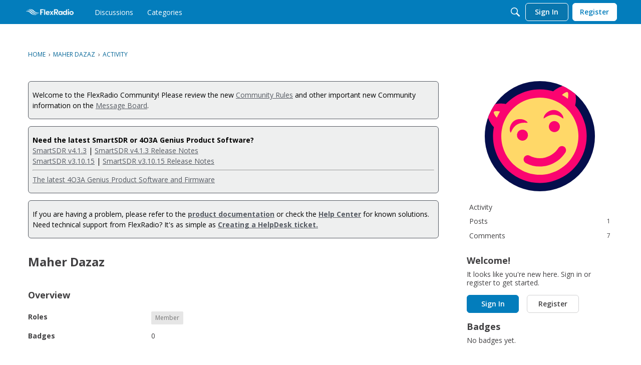

--- FILE ---
content_type: image/svg+xml
request_url: https://wc.vanillicon.com/v2/c39e9506fa7fbdab64f2e494c9121c94.svg
body_size: 1614
content:
<?xml version="1.0" encoding="UTF-8" standalone="no"?>
<svg xmlns="http://www.w3.org/2000/svg" xmlns:xlink="http://www.w3.org/1999/xlink" width="40px" height="40px" viewBox="0 0 40 40" version="1.1"><title>Smiling and Interested</title><desc>Your unique vanillicon is crafted with love by the team at vanillaforums.com.</desc><defs/><g id="vanillicon" stroke="none" stroke-width="1" fill="none" fill-rule="evenodd"><rect id="background" fill="#040E4C" x="-2" y="-2" width="44" height="44"/><g id="avatar" transform="rotate(-15, 20, 20) translate(3.000000, 3.000000)"><g id="body" transform="translate(1.000000, 1.000000)" fill="#FFD868"><circle id="b" cx="16" cy="16" r="16"/><path d="M24.5,1.5 L26.5,8.5 L31.5,3 L24.5,1.5 Z" id="r" transform="translate(28.000000, 5.000000) scale(-1, 1) translate(-28.000000, -5.000000) "/><path d="M0.5,1.5 L2.5,8.5 L7.5,3 L0.5,1.5 Z" id="l"/></g><g id="eyes" transform="translate(7.000000, 9.000000)" fill="#FB0470"><circle id="left_eye" cx="4" cy="6" r="2"/><circle id="right_eye" cx="16" cy="6" r="2"/><path d="M16.8428191,1.76798044 C14.6776721,1.17846758 12.8819072,2.46946039 13.0060763,2.05828526 C13.3785839,0.824759866 15.4262516,-0.39764642 17.3394959,0.123279917 C19.2527402,0.644206253 20.2774306,2.80929763 19.9345468,3.9447264 C19.8103777,4.35590152 19.0079662,2.35749329 16.8428191,1.76798044 L16.8428191,1.76798044 Z" id="right_brow"/><path d="M3.84281914,1.76798044 C1.67767211,1.17846758 -0.118092842,2.46946039 0.00607634196,2.05828526 C0.378583894,0.824759866 2.42625158,-0.39764642 4.33949588,0.123279917 C6.25274018,0.644206253 7.27743058,2.80929763 6.93454684,3.9447264 C6.81037766,4.35590152 6.00796618,2.35749329 3.84281914,1.76798044 L3.84281914,1.76798044 Z" id="left_brow" transform="translate(3.500000, 2.000000) scale(-1, 1) translate(-3.500000, -2.000000) "/></g><g id="mouth" transform="translate(9.000000, 22.000000)" fill="#FB0470"><path d="M8,3 C5.96789841,3 4.05823694,2.24131629 2.59170015,0.895011848 C1.98143205,0.334775879 1.03255101,0.375334939 0.472315046,0.985603044 C-0.0879209237,1.59587115 -0.0473618641,2.54475218 0.562906241,3.10498815 C2.57763319,4.95454001 5.20913118,6 8,6 C10.7908688,6 13.4223668,4.95454001 15.4370938,3.10498815 C16.0473619,2.54475218 16.0879209,1.59587115 15.527685,0.985603044 C14.967449,0.375334939 14.018568,0.334775879 13.4082998,0.895011848 C11.9417631,2.24131629 10.0321016,3 8,3 Z" id="mouth"/></g><g id="circle" fill="#FB0470"><path d="M1.49461102,1.46173693 C0.945302524,1.48286904 0.475903005,1.95704137 0.461736917,2.49461104 C0.461736917,2.49461104 -1.00299467e-08,8.00000011 2.49999998,10.4999998 C2.49999998,10.4999998 7.50000002,5.5 9.50000001,3.50000001 C6.99999999,1.00000002 1.49461102,1.46173693 1.49461102,1.46173693 Z M4.5,7.5 C3.00000002,5.99999996 3.04242827,4.48629307 3.04242827,4.48629307 C3.01899579,4.21772082 3.22660638,4.01290267 3.49791209,4.04524294 C3.49791209,4.04524294 5,4 6.50000006,5.53953457 C6.16963542,6.01573659 4.5,7.5 4.5,7.5 Z" id="l"/><path d="M32.505389,1.46173692 C33.0546975,1.48286904 33.524097,1.95704135 33.5382631,2.49461102 C33.5382631,2.49461102 34,7.99999999 31.5,10.5 C31.5,10.5 26.4999995,5.49999998 24.4999995,3.49999999 C27,0.999999991 32.505389,1.46173692 32.505389,1.46173692 Z M29.5,7.50000004 C31,6 30.9575717,4.48629308 30.9575717,4.48629308 C30.9810042,4.21772083 30.7733936,4.01257133 30.5020879,4.04408112 C30.5020879,4.04408112 29,3.99999999 27.5,5.50000004 L29.5,7.50000004 Z" id="r"/><path d="M34,17 C34,7.61115925 26.3888407,0 17,0 C7.61115925,0 0,7.61115925 0,17 C0,26.3888407 7.61115925,34 17,34 C26.3888407,34 34,26.3888407 34,17 Z M3,17 C3,9.2680135 9.2680135,3 17,3 C24.7319865,3 31,9.2680135 31,17 C31,24.7319865 24.7319865,31 17,31 C9.2680135,31 3,24.7319865 3,17 Z" id="c"/></g></g></g></svg>


--- FILE ---
content_type: application/x-javascript
request_url: https://community.flexradio.com/dist/v2/forum/entries/addons/Zendesk/forum.D0o9gseP.min.js
body_size: -127
content:
const __vite__mapDeps=(i,m=__vite__mapDeps,d=(m.f||(m.f=["../../../chunks/addons/zyxel/forum.ygDCXjQl.css"])))=>i.map(i=>d[i]);
import{b4 as e,_ as r}from"../../forum.BqgjEaa9.min.js";e("zendesk-article",()=>r(()=>import("../../../chunks/addons/Zendesk/customConvertToZendeskArticleContext.EUJdz2ml.min.js"),__vite__mapDeps([0]),import.meta.url).then(t=>t.customConvertToZendeskArticleContext));
